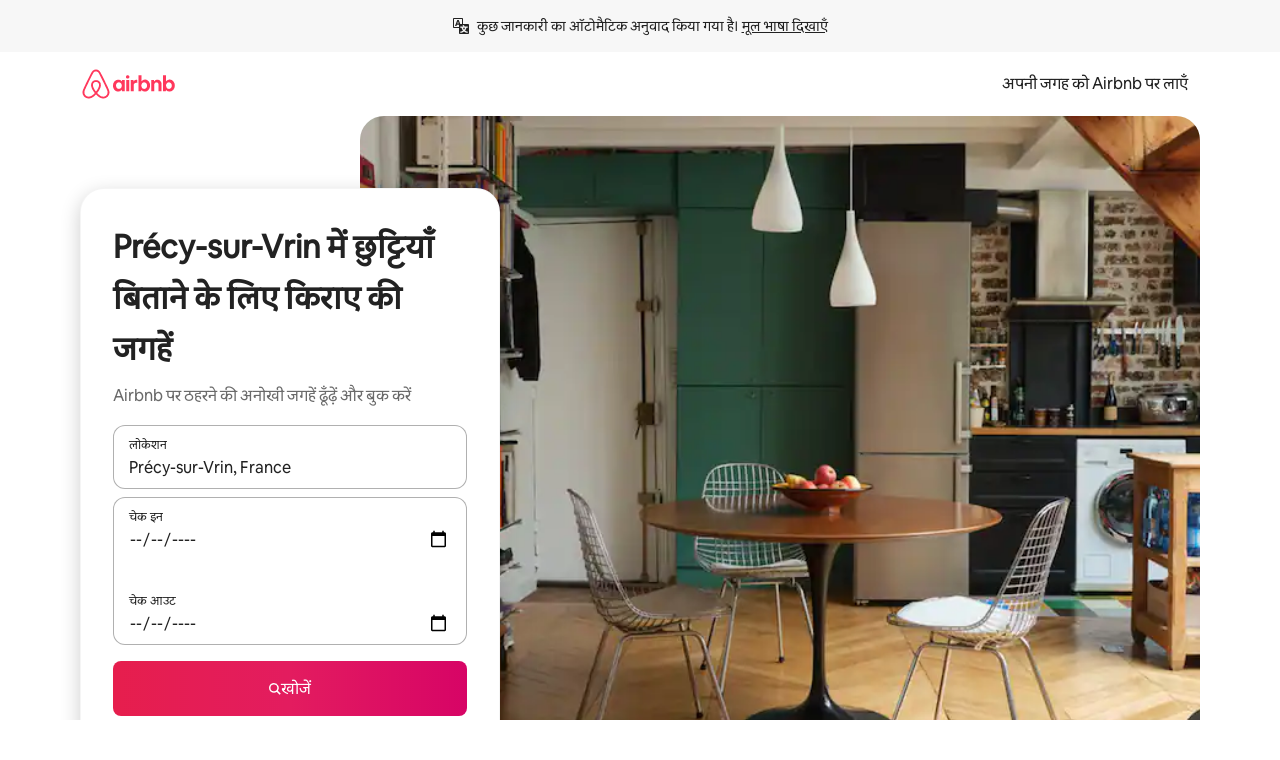

--- FILE ---
content_type: text/javascript
request_url: https://a0.muscache.com/airbnb/static/packages/web/hi/ce9a.37ed10b268.js
body_size: 16364
content:
__d(function(g,r,i,a,m,e,d){"use strict";var o=r(d[0]).default;function t(){let s=o(r(d[1]));return t=function(){return s},s}Object.defineProperty(e,"__esModule",{value:!0}),e.NiobeError=void 0;var s=o(r(d[2]));class n extends Error{static isNiobeError(o){return o?.name==="NiobeError"}static isGraphQLErrors(o){return n.isNiobeError(o)&&Array.isArray(o?.cause)}static isNetworkError(o){return n.isNiobeError(o)&&o.cause?.name==="NiobeNetworkError"}static isAbortError(o){return n.isNiobeError(o)&&o.cause?.name==="AbortError"}static isSSRTimeoutError(o){return n.isNiobeError(o)&&o.cause?.code==="ECONNABORTED"}static get genericErrorMessage(){return s.default.t("niobe.generic_error_message")}constructor(o){let s;const c=Array.isArray(o);c&&((0,t().default)(o.length>0,"NiobeError cannot be constructed with an empty array"),[{message:s}]=o),super(s||n.genericErrorMessage,{cause:o}),this.name="NiobeError",this.cause=void 0,this.graphQLErrors=void 0,this.networkError=void 0,this.cause=o,c?this.graphQLErrors=o:this.networkError=o}}e.NiobeError=n},"00dfad",["ba7a76","1d8d09","a9f4b1"]);
__d(function(g,r,i,a,m,e,d){"use strict";function t(){let n=r(d[0]);return t=function(){return n},n}function n(){let t=r(d[1]);return n=function(){return t},t}function u(){let t=r(d[2]);return u=function(){return t},t}function o(){let t=r(d[3]);return o=function(){return t},t}function c(){let t=r(d[4]);return c=function(){return t},t}function f(){let t=r(d[5]);return f=function(){return t},t}function l(){let t=r(d[6]);return l=function(){return t},t}function b(){let t=r(d[7]);return b=function(){return t},t}function s(){let t=r(d[8]);return s=function(){return t},t}function y(){let t=r(d[9]);return y=function(){return t},t}function P(){let t=r(d[10]);return P=function(){return t},t}function p(){let t=r(d[11]);return p=function(){return t},t}function O(){let t=r(d[12]);return O=function(){return t},t}function j(){let t=r(d[13]);return j=function(){return t},t}function Q(){let t=r(d[14]);return Q=function(){return t},t}function h(){let t=r(d[15]);return h=function(){return t},t}function E(){let t=r(d[16]);return E=function(){return t},t}function C(){let t=r(d[17]);return C=function(){return t},t}Object.defineProperty(e,"__esModule",{value:!0}),Object.defineProperty(e,"NiobeError",{enumerable:!0,get:function(){return u().NiobeError}}),Object.defineProperty(e,"NiobeNetworkError",{enumerable:!0,get:function(){return o().NiobeNetworkError}}),Object.defineProperty(e,"caughtGraphQLErrorsSymbol",{enumerable:!0,get:function(){return n().caughtGraphQLErrorsSymbol}}),Object.defineProperty(e,"extractErrors",{enumerable:!0,get:function(){return t().extractErrors}}),Object.defineProperty(e,"extractFieldWithCaughtErrors",{enumerable:!0,get:function(){return t().extractFieldWithCaughtErrors}}),Object.defineProperty(e,"fieldHasNoErrors",{enumerable:!0,get:function(){return t().fieldHasNoErrors}}),Object.defineProperty(e,"hasError",{enumerable:!0,get:function(){return t().hasError}}),Object.defineProperty(e,"readInlineData",{enumerable:!0,get:function(){return C().readInlineData}}),Object.defineProperty(e,"useClientSideQuery",{enumerable:!0,get:function(){return c().useClientSideQuery}}),Object.defineProperty(e,"useClientSideRestQuery",{enumerable:!0,get:function(){return f().useClientSideRestQuery}}),Object.defineProperty(e,"useInvalidateQuery",{enumerable:!0,get:function(){return l().useInvalidateQuery}}),Object.defineProperty(e,"useMutation",{enumerable:!0,get:function(){return b().useMutation}}),Object.defineProperty(e,"useNiobeClient",{enumerable:!0,get:function(){return s().useNiobeClient}}),Object.defineProperty(e,"useOrCreateNiobeClient",{enumerable:!0,get:function(){return y().useOrCreateNiobeClient}}),Object.defineProperty(e,"usePrefetch",{enumerable:!0,get:function(){return P().usePrefetch}}),Object.defineProperty(e,"usePrefetchQuery",{enumerable:!0,get:function(){return p().usePrefetchQuery}}),Object.defineProperty(e,"usePreloadedQuery",{enumerable:!0,get:function(){return O().usePreloadedQuery}}),Object.defineProperty(e,"usePreloadedRestQuery",{enumerable:!0,get:function(){return j().usePreloadedRestQuery}}),Object.defineProperty(e,"useSubscription",{enumerable:!0,get:function(){return Q().useSubscription}}),Object.defineProperty(e,"useSuspensePreloadedQuery",{enumerable:!0,get:function(){return h().useSuspensePreloadedQuery}}),Object.defineProperty(e,"useTriggeredQuery",{enumerable:!0,get:function(){return E().useTriggeredQuery}}),Object.defineProperty(e,"useUnmaskedFragment",{enumerable:!0,get:function(){return C().useUnmaskedFragment}})},"068abc",["33b46b","db0b62","00dfad","1004f3","c5dc4e","5e3129","dc85d5","232bbc","915be2","647064","5caabc","117181","38cef4","e322ba","c50670","f719a6","b54273","a1c4a0"]);
__d(function(g,r,i,a,m,e,d){"use strict";Object.defineProperty(e,"__esModule",{value:!0}),e.createNiobeError=t,e.directCacheAccessDuringOptimisticUpdateError=function(n){return t(`NIOBE93 [${n}]`)},e.invalidNormalizationPatch=function(){return t("NIOBE42")},e.invalidQueryRefError=function(n){return t("NIOBE11")},e.missingSubscriptionId=function(n){return t(`NIOBE72 [${n}]`)},e.niobeClientNotFoundFromContext=function(n){return t(`NIOBE01 [${n}]`)},e.optimisticResponseWithoutNormalizedItemsError=function(n){return t(`NIOBE92 [${n}]`)},e.pathTraversalDetectedInRestURLError=function(n){return t(`Path traversal detected in REST URL: ${n}`)},e.receivedQueryRefForWrongClient=function({type:n},{type:o}){return t(`NIOBE03 [${n} ${o}]`)},e.reportNiobeError=o,e.ssrTimeoutError=function(n,o){return t(`NIOBE52 [${n}]`)},e.throwNiobeError=function(n){throw n},e.unexpectedlyUnloadedPrepareLoader=function(){return t("NIOBE21")},e.unparseableSubscriptionMessage=function(n){return t(`NIOBE71 [${n}]`)},e.warnNiobeError=function(n,t){o(n,t)};var n=r(d[0]);function t(t){return new n.PineappleError(t,{fingerprint:["niobe"]})}function o(t,o){(0,n.reportError)(t,o)}},"07f19c",["f2f40f"]);
__d(function(g,r,i,a,m,e,d){"use strict";Object.defineProperty(e,"__esModule",{value:!0}),e.NiobeNetworkError=void 0,e.NiobeNetworkError=class extends Error{constructor(t,{body:s,errorType:o,statusCode:h,headers:u}={}){super(t),this.name="NiobeNetworkError",this.body=void 0,this.errorType=void 0,this.result=void 0,this.statusCode=void 0,this.headers=void 0,this.body=s,this.errorType=o,this.statusCode=h,this.headers=u;try{this.result=s&&JSON.parse(s)}catch{}}}},"1004f3",[]);
__d(function(g,r,i,a,m,_e,d){"use strict";var e=r(d[0]).default;Object.defineProperty(_e,"__esModule",{value:!0}),_e.usePrefetchQuery=function(e){let l=(0,u().useNiobeClient)(),[s,c]=(0,t.useState)({data:void 0,loading:!1,networkStatus:"loading",variables:e.variables,error:void 0}),f=(0,n.default)(()=>e,[e]),v=(0,t.useMemo)(()=>new AbortController,[f]);return(0,t.useEffect)(()=>()=>{v.abort()},[v]),[s,(0,t.useCallback)(async function(){c(e=>({...e,loading:!0,networkStatus:"loading"}));let{signal:e}=v;try{let t=await l.prefetchQuery({signal:e,...f});return c({error:void 0,...t,loading:!1,networkStatus:"ready",variables:f.variables,data:t.data||void 0}),t}catch(t){let e=t instanceof Error?t:Error(String(t));c({error:new(o()).NiobeError(e),loading:!1,networkStatus:"error",variables:f.variables,data:void 0})}},[l,f])]};var t=r(d[1]),n=e(r(d[2]));function o(){let e=r(d[3]);return o=function(){return e},e}function u(){let e=r(d[4]);return u=function(){return e},e}},"117181",["ba7a76","07aa1f","54d92b","00dfad","915be2"]);
__d(function(g,r,i,a,m,e,d){"use strict";Object.defineProperty(e,"__esModule",{value:!0}),e.useMutation=function(u,l){let s=(0,n().useNiobeClient)(),[c,f]=(0,t.useState)({data:void 0,error:void 0,called:!1,loading:!1}),_=(0,t.useRef)(l);return _.current=l,[(0,t.useCallback)(async t=>{let n=_.current;f(t=>({...t,loading:!0}));let l=await s.mutate({mutation:u,...n,...t,unsafe__shouldThrowErrors:!1});if(n?.unsafe__shouldThrowErrors){let t=(0,o().parseMutationErrorToThrow)(l.error);if(t)throw f({data:void 0,loading:!1,called:!0,error:t}),t}f({...l,data:l.data??void 0,loading:!1,called:!0});let c=t?.onCompleted||n?.onCompleted;return c&&!l.error&&c(l?.data||{}),l},[s,u]),c]};var t=r(d[0]);function o(){let t=r(d[1]);return o=function(){return t},t}function n(){let t=r(d[2]);return n=function(){return t},t}},"232bbc",["07aa1f","f9de9f","915be2"]);
__d(function(g,r,i,a,m,e,d){"use strict";var n=r(d[0]).default;Object.defineProperty(e,"__esModule",{value:!0}),e.createSectionConfig=function({clientLoader:n,serverLoader:l,...c}){let o=(0,u.default)(n);return l&&(o.value=(0,t.default)(l)),{loader:o,...c}},e.createSectionContainer=function(n,t){function u(u){return(0,l.jsx)(n,{...t(u)})}return u.displayName=`${n.displayName||n.name}Container`,u},e.createSectionRegistry=function(n){return function(t){return null===t?null:n[t]||null}};var t=n(r(d[1])),u=n(r(d[2])),l=r(d[3])},"28b6a0",["ba7a76","d17907","b4385c","b8c07d"]);
__d(function(g,r,i,a,m,e,d){"use strict";Object.defineProperty(e,"__esModule",{value:!0}),e.useAppRoutes=function(){return(0,t.useContext)(u.AppRoutesContext)};var t=r(d[0]),u=r(d[1])},"2c12de",["07aa1f","8a5cbd"]);
__d(function(g,r,i,a,m,e,d){"use strict";var t=r(d[0]).default;function n(){let t=r(d[1]);return n=function(){return t},t}Object.defineProperty(e,"__esModule",{value:!0}),e.createBrowserSideClient=function(t,{hydrationData:R,origin:p}){let E,v,h=window,y=new URLSearchParams(h.location.search),k="true"===y.get("niobe_skip_prepare"),B=(0,n().createBrowserFetch)(h.fetch),H=(0,_().getBrowserHyperloopEnv)(),N=(0,w().createBrowserMetricReporter)(H),T=c.default.logJitneyEvent.bind(c.default),{performance:W}=h,A=W?.memory?.jsHeapSizeLimit,I=(0,l().createNiobeFetchEventSource)(h.document.body),L=(0,S().getWebSocketGatewayURL)(h.location),M=L?new(s()).WebSocketClient({WebSocket:h.WebSocket,onlineIndicator:h,wsGatewayURL:L,metricReporter:N,jitneyLogger:T}):void 0;return new t({cacheMaxSize:A&&A/4,disablePrepare:k,extraHeaders:(E={},(v=y.get("niobe_test_destinations"))&&(E[b().KRAKEN_TEST_DESTINATIONS_HEADER]=v),E),fetch:B,fetchStatusMessageTarget:I,flagger:o.default,generateRandomString:f.generateRandomString,getRenderingState:u.getRenderingState,hydrationData:R,jitneyLogger:T,metricReporter:N,webSocketClient:M,origin:p})};var o=t(r(d[2])),u=r(d[3]),c=t(r(d[4])),f=r(d[5]);function l(){let t=r(d[6]);return l=function(){return t},t}function S(){let t=r(d[7]);return S=function(){return t},t}function s(){let t=r(d[8]);return s=function(){return t},t}function _(){let t=r(d[9]);return _=function(){return t},t}function b(){let t=r(d[10]);return b=function(){return t},t}function w(){let t=r(d[11]);return w=function(){return t},t}},"2ecef8",["ba7a76","dcca7a","dcc72a","9f22cd","c8b97a","24220e","da80b1","c4749a","84b0db","4227a5","f3f6d0","09f3f6"]);
__d(function(g,r,i,a,m,e,d){"use strict";function t(){let o=r(d[0]);return t=function(){return o},o}Object.defineProperty(e,"__esModule",{value:!0}),e.hasError=e.extractErrors=void 0,e.hasError=o=>o&&"object"==typeof o&&t().caughtGraphQLErrorsSymbol in o||!1,e.extractErrors=o=>o[t().caughtGraphQLErrorsSymbol].error.cause},"33b46b",["db0b62"]);
__d(function(g,r,i,a,m,e,d){"use strict";Object.defineProperty(e,"__esModule",{value:!0}),e.usePreloadedQuery=function({queryRef:s,unsafe__isSuspenseQuery:f}){s?.promise||(0,o().throwNiobeError)((0,o().invalidQueryRefError)(s));let h=(0,u().useNiobeClient)(),{queryAggregateRef:y,setQueryAggregate:v,result:P}=(0,l().useQueryAggregate)(s),b=(0,t.useRef)(s.options);b.current=s.options;let R=(0,t.useCallback)(function(t){let n=y.current.refetch({variables:t??b.current.variables,fetchPolicy:"network-only",skip:!1});return v(n),n.onLoaded(()=>n.getResult())},[y,v]),k=(0,t.useCallback)(async function({variables:t,updateQuery:n,fetchPolicy:o}){let{newQueryAggregate:u,newQueryPage:c}=y.current.addPage({variables:t,fetchPolicy:o},n);return v(u),await c.queryRef.promise,c.getResult()},[y,v]),p=h.getRenderingState(),w="client-render"===p,C=(0,t.useMemo)(()=>{let t={...P,refetch:R,fetchMore:k};if("cache-and-network"===b.current.fetchPolicy&&["loading","setVariables"].includes(P.networkStatus)){let n=h.executeFrom({queryRef:s,options:{fetchPolicy:"cache-only"}})?.result?.data??void 0;return{...t,data:n}}return!s.deferred||w||f?t:{...t,loading:!0,data:void 0,networkStatus:"loading",error:void 0}},[P,R,k,s,w,h,f]),{rerender:S}=(0,n.useRerender)();return(0,t.useEffect)(()=>{s.deferred&&"client-hydration"===p&&!P.loading&&Promise.resolve().then(()=>{!function t(n,o){if("client-hydration"===n.getRenderingState())return new Promise(t=>{setTimeout(t,0)}).then(()=>{t(n,o)});Promise.resolve().then(()=>o())}(h,S)})},[]),(0,c().usePreventCaching)(C?.error),C};var t=r(d[0]),n=r(d[1]);function o(){let t=r(d[2]);return o=function(){return t},t}function u(){let t=r(d[3]);return u=function(){return t},t}function c(){let t=r(d[4]);return c=function(){return t},t}function l(){let t=r(d[5]);return l=function(){return t},t}},"38cef4",["07aa1f","7989a6","07f19c","915be2","52254f","bc2354"]);
__d(function(g,r,i,a,m,e,d){"use strict";Object.defineProperty(e,"__esModule",{value:!0}),e.scrollbarGutterClassName=void 0,e.scrollbarGutterClassName="scrollbar-gutter"},"3cf1d7",[]);
__d(function(g,r,i,a,m,e,d){"use strict";Object.defineProperty(e,"__esModule",{value:!0}),e.extractPrepareFromMatches=function(o){let t=[];return o.forEach(({match:o,route:n})=>{n?.component?.prepareNiobe&&t.push({match:o,prepareNiobe:n.component.prepareNiobe,load:n.component.load})}),t},e.loadPreparables=function({preparables:o}){return Promise.all(o.map(({load:o})=>o?.()))},e.preparePreparables=function({preparables:o,prepareOptions:t}){return Promise.all(o.map(({match:o,prepareNiobe:n})=>Promise.resolve(n({...t,match:o})).then(o=>Promise.all(Object.values(o).map(o=>Promise.resolve(o).then(o=>o?.promise??o))))))}},"478502",[]);
__d(function(g,r,i,a,m,e,d){"use strict";var t=r(d[0]).default;Object.defineProperty(e,"__esModule",{value:!0}),e.default=function({contextTypes:t,children:o}){let l=(0,u.default)(t)??t;if(l.length!==t.length||l.some((n,u)=>t[u]!==n))throw Error("context types should not change between renders");return o(t.map(t=>({type:t,value:(0,n.useContext)(t)})))};var n=r(d[1]),u=t(r(d[2]))},"48b244",["ba7a76","07aa1f","67c39a"]);
__d(function(g,r,i,_a,m,e,d){"use strict";var t=r(d[0]).default;Object.defineProperty(e,"__esModule",{value:!0}),e.enqueueAfterPageslots=function(t){let n,a;return l.getState()?n=l.subscribe(l=>{l||(a=requestIdleCallback(t),n?.(),n=void 0)}):a=requestIdleCallback(t),()=>{n?.(),void 0!==a&&cancelIdleCallback(a)}},e.getNextBreakpoint=function(){let t=s.find(([,t])=>(g.window&&g.window.innerWidth)>=t);return t&&t[0]},e.hasPendingPageslots=void 0;var n=t(r(d[1])),a=r(d[2]);let l=e.hasPendingPageslots=(0,n.default)(!1),s=Object.entries(a.breakpoints).sort((t,n)=>n[1]-t[1])},"49500e",["ba7a76","319658","39778f"]);
__d(function(g,r,i,a,m,e,d){"use strict";Object.defineProperty(e,"__esModule",{value:!0});var t=e.SeoComponentClickExtraData={defaultProps:{},propTypes:{}};t.fullyQualifiedName="SeoLandingPages.v1.SeoComponentClickExtraData",e.SeoComponentClickExtraDataEvent=function(n){return{eventData:n,eventDataSchema:t}}},"49bb87",[]);
__d(function(g,r,i,a,m,e,d){"use strict";var t=r(d[0]).default;function n(){let t=r(d[1]);return n=function(){return t},t}Object.defineProperty(e,"__esModule",{value:!0}),e.usePrefetch=function(){let{getMatchedRoute:t}=(0,l.useContext)(c.AppRoutesContext),s=(0,l.useContext)(p.InjectorContext);return(0,l.useCallback)(async function(l){let c=t(l,{matchAll:!0});if(c)return h(c,(0,n().createLocation)(l),s)},[t,s])};var l=r(d[2]),s=t(r(d[3])),c=r(d[4]),o=r(d[5]),u=r(d[6]),f=t(r(d[7])),p=r(d[8]),y=r(d[9]);async function h(t,n,l){let[s,...c]=t,o=await w(s,n,l);0!==c.length&&await h(c,n,o)}async function w(t,n,l){let{match:c,route:p}=t;if(p.installers?.length===0)return;let h=await Promise.all((p.installers||[]).map(t=>(0,y.isAsyncInstaller)(t)?t.loader():t)),w=new s.default({parent:l,installers:[f.default,...h,({provide:t})=>{t(o.InitialMatchedRouteToken,[],()=>({route:p,match:c,location:n})),t(o.IsPrefetchToken,[],()=>!0)}]});w.createInstances();let P=await w.getAsync(u.PropServiceToken);return await w.getAsync(o.RenderDependenciesToken),P.selectProps({route:p,match:c,location:n}),w}},"50caf3",["ba7a76","d69748","07aa1f","cd194e","8a5cbd","b51a5d","c05363","90039c","ee1006","f7ea68"]);
__d(function(g,r,i,a,m,e,d){"use strict";Object.defineProperty(e,"__esModule",{value:!0}),e.usePreventCaching=function(o){let{preventCaching:s}=(0,t.useContext)(n.HyperloopProvidedContext);(o?.graphQLErrors?.length||o?.message)&&s?.()};var t=r(d[0]),n=r(d[1])},"52254f",["07aa1f","a78e15"]);
__d(function(g,r,i,a,m,e,d){"use strict";var u=r(d[0]).default;Object.defineProperty(e,"__esModule",{value:!0}),e.default=function(u,f){var c=(0,l.useSignals)(2);try{let l=(0,t.useRef)();return l.current&&(0,n.default)(f,l.current.key)||(l.current={key:f,value:u()}),l.current.value}finally{c.f()}};var t=r(d[1]),n=u(r(d[2])),l=r(d[3])},"54d92b",["ba7a76","07aa1f","3dcd9d","e086eb"]);
__d(function(g,r,i,a,m,e,d){"use strict";var t=r(d[0]).default;Object.defineProperty(e,"__esModule",{value:!0}),e.default=void 0;var o=t(r(d[1])),u=t(r(d[2]));let l={heightCacheDiscardLimit:100,schedulerAccountsForScriptLoad:!0,preemptiveLoadComponentForEagerSlots:!0,loadComponentLimit:1,serverPreloadsAsyncChunks:!0,idleBudget:50,fillBudget:5,eagerBudget:50,pauseWhenInputPending:!0};e.default=()=>{if(u.default.getBootstrap("pageslot_cookie_config_override")){let t=(0,o.default)("__savedPageSlotParameters")??"{}";return{...l,...JSON.parse(t)}}return l}},"58a406",["ba7a76","e7272f","c235f8"]);
__d(function(g,r,i,a,m,e,d){"use strict";var t=r(d[0]).default;r(d[1]),r(d[2]),t(r(d[3]))},"5a3e8e",["ba7a76","07aa1f","f35aee","179d2f"]);
__d(function(g,r,i,a,m,e,d){"use strict";function t(){let n=r(d[0]);return t=function(){return n},n}Object.defineProperty(e,"__esModule",{value:!0}),e.usePrefetch=function(b){let P=(0,u.usePrefetch)(),{overrideScheduler:h,usePostTaskOptions:y={strategy:"recycle"}}=b||{},{scheduler:C}=(0,l.usePostTaskScheduler)(y),w=(0,n.useRef)(new AbortController),A=(0,n.useCallback)(()=>{w.current.abort(),w.current=new AbortController},[w]),{getMatchedRoute:R}=(0,o.useAppRoutes)(),S=(0,p().useOrCreateNiobeClient)({}),k=(0,n.useRef)(S);k.current=S;let v=(0,s().useSharedPrepareOptions)(),O=(0,n.useRef)(v);return O.current=v,{prefetch:(0,n.useCallback)(function({path:n,state:u,shouldPreparePreparables:o=!0,schedulerOptions:l={priority:"background"}}){let s=new AbortController,p=new(c()).MultiAbortController;async function b(){await P(n);let l=R(n,{matchAll:!0});if(!l||!k.current)return;let c=(0,f().extractPrepareFromMatches)(l);if(await (0,f().loadPreparables)({preparables:c}),o){let o=k.current;await (0,f().preparePreparables)({preparables:c,prepareOptions:{...O.current,loadQuery:t=>o.prefetchPreloadQuery?.bind(o)({...t,signal:h?void 0:p.signal}),preloadRestQuery:o.preloadRestQuery?.bind(o),previousPrepareProps:null,previousLocation:null,isPrefetch:!0,location:(0,t().createLocation)(n,u)}})}}if(p.addSufficientSignal(w.current.signal),p.addSufficientSignal(s.signal),h){let t=b();return t.finished=t,t}C.postTask(()=>b(),{...l,signal:p.signal});let y=b();return y.abort=()=>s.abort(),y.finished=y,y},[R,C,h,P]),abortAll:A}};var n=r(d[1]),u=r(d[2]),o=r(d[3]),l=r(d[4]);function c(){let t=r(d[5]);return c=function(){return t},t}function s(){let t=r(d[6]);return s=function(){return t},t}function f(){let t=r(d[7]);return f=function(){return t},t}function p(){let t=r(d[8]);return p=function(){return t},t}},"5caabc",["d69748","07aa1f","50caf3","2c12de","53bb4a","b3b435","7d1a0c","478502","647064"]);
__d(function(g,r,i,a,m,e,d){"use strict";var t=r(d[0]).default;r(d[1]),t(r(d[2]))},"5e3129",["ba7a76","07aa1f","54d92b"]);
__d(function(g,r,i,a,m,e,d){"use strict";Object.defineProperty(e,"__esModule",{value:!0}),e.ScrollbarGutter=function({disabled:o=!1}){let f=(0,s.useCx)();return((0,t.useEffect)(()=>{if(o)return;let t=document.documentElement;return t.classList.add(l.scrollbarGutterClassName),()=>{t.classList.remove(l.scrollbarGutterClassName)}},[]),o)?null:(0,u.jsx)("div",{className:f(c,n)})},r(d[0]);var t=r(d[1]),s=r(d[2]),l=r(d[3]),u=r(d[4]);let c="dprtsy3",n="g1rrwumj"},"5e34c8",["ea4b89","07aa1f","4786a8","3cf1d7","b8c07d"]);
__d(function(g,r,i,a,m,e,d){"use strict";var t=r(d[0]).default;Object.defineProperty(e,"__esModule",{value:!0}),e.getClientConstructor=void 0,e.useOrCreateNiobeClient=function(t){let u=(0,n.useContext)(l.default);(0,o.collectAsyncChunks)(c().niobeClientLoader,t||u);let{niobeMinimalistClient:y}=(0,n.useContext)(C.HyperloopProvidedContext),{niobeClientData:x}=(0,n.useContext)(s.HyperloopPropsContext),w=(0,n.useContext)(f().NiobeClientReactContext),[N,O]=(0,n.useState)(()=>y??w??(v.value&&(0,b().createBrowserSideClient)(v.value,{hydrationData:x,origin:"useOrCreateNiobeClientState"})));return(0,n.useEffect)(()=>{let t=!0;return N||v().then(n=>{t&&O((0,b().createBrowserSideClient)(n,{hydrationData:x,origin:"useOrCreateNiobeClientEffect"}))}),()=>{t=!1}},[]),(0,n.useEffect)(()=>{let t=!0;if(N&&!w)return(async()=>{for await(let n of p())t&&n?.niobeClientData&&N.updateCache(n?.niobeClientData)})(),()=>{t=!1}},[N,w]),N??null};var n=r(d[1]),o=r(d[2]),l=t(r(d[3])),u=t(r(d[4])),s=r(d[5]),C=r(d[6]);function c(){let t=r(d[7]);return c=function(){return t},t}function f(){let t=r(d[8]);return f=function(){return t},t}function b(){let t=r(d[9]);return b=function(){return t},t}async function*p(){for(let t=0;;t+=1){p.promises[t]??=(0,u.default)(`deferred-state-${t}`);let n=await p.promises[t];if(null==n)break;yield n}}p.promises=[];let v=async()=>{let t=await (0,c().niobeClientLoader)();return v.value=t,t};e.getClientConstructor=v},"647064",["ba7a76","07aa1f","f35aee","179d2f","ff7755","ab9511","a78e15","f4665c","485358","2ecef8"]);
__d(function(g,r,i,a,m,e,d){"use strict";var t=r(d[0]).default;Object.defineProperty(e,"__esModule",{value:!0}),e.default=function(t,u,f,n){},r(d[1]),t(r(d[2]))},"65ed12",["ba7a76","3e4681","a105fc"]);
__d(function(g,r,i,a,m,e,d){"use strict";Object.defineProperty(e,"__esModule",{value:!0}),e.default=function(n,c=u){let f=(0,t.useRef)();return(0,t.useEffect)(()=>{c(n)&&(f.current=n)},[c,n]),f.current};var t=r(d[0]);let u=()=>!0},"67c39a",["07aa1f"]);
__d(function(g,r,i,a,m,_e,d){"use strict";var e=r(d[0]).default;Object.defineProperty(_e,"__esModule",{value:!0}),_e.default=function({sectionId:e,sectionType:c,order:l,pageName:u,children:p,clickTracking:f=!1,className:_}){let v="presentation",k="section";return"FOOTER"===c?(k="footer",v=void 0):"HEADER"===c&&(k="div"),(0,s.jsx)(k,{className:_,"data-tracking-events":n.IMPRESSION_TRACKING_ATTR,"data-tracking-id":c,"data-tracking-section-id":e,"data-component-position":l,"data-testid":c,onClick:f?n=>{(0,o.default)({componentPosition:l,impressionUuid:t.default.getLogger().pageImpressionUuid,sectionId:e,sectionType:c,pageName:u,linkUrl:n.target?.closest("a")?.href||void 0})}:void 0,role:v,children:p})};var t=e(r(d[1])),o=e(r(d[2])),n=r(d[3]),s=r(d[4])},"6913cd",["ba7a76","c8b97a","810248","9d7195","b8c07d"]);
__d(function(g,r,i,a,m,e,d){"use strict";var t=r(d[0]).default;Object.defineProperty(e,"__esModule",{value:!0}),e.resetSlotHydrator=function(){h.clear(),cancelAnimationFrame(p),p=0,cancelIdleCallback(w),w=0,clearTimeout(_),_=0},e.scheduleSlotHydration=function(t,n,o){let l=h.get(t)||[];l.length||h.set(t,l),l.push({slot:n,type:o}),k()};var n=r(d[1]),o=t(r(d[2]));let{idleBudget:l,fillBudget:u,eagerBudget:c,pauseWhenInputPending:s}=(0,t(r(d[3])).default)(),f=(0,n.createLogger)("PageSlot"),h=new Map,p=0,w=0,_=0;async function y({slot:t,type:n}){let l=(0,o.default)(),u=l.now();if("hydrate"===n)await t.hydrate();else if("loadComponent"===n)await t.loadComponentAndScheduleUpdate();else throw Error(`Unknown run mode type ${n}`);return{type:n,duration:l.now()-u,slot:t}}function v(t,n,l=[]){let u,c=void 0!==navigator.scheduling?.isInputPending&&s,p=(0,o.default)(),w=p.now();t>0&&h.forEach((t,o)=>{for(;!u&&t.length>0&&n.includes(t[0].slot.hydrationMode)&&(!c||!navigator.scheduling?.isInputPending());)u=t.shift();t.length||h.delete(o)}),u?y(u).then(o=>{v(t-(p.now()-w),n,[...l,o])}):h.size>0&&k(),!u&&l.length>0&&f(()=>{let t=l.reduce((t,{duration:n})=>t+n,0);return[`ran ${l.length} tasks for ${n} in ${t}ms`,l]})}function k(){_||(_=setTimeout(()=>{_=0,v(c,["unordered_eager"])})),p||(p=requestAnimationFrame(()=>{p=0,v(u,["ordered_fill"])})),w||(w=requestIdleCallback(()=>{w=0,v(l,["ordered_idle","ordered_fill","unordered_eager"])}))}},"6b25b1",["ba7a76","102445","5d602b","58a406"]);
__d(function(g,r,i,a,m,e,d){"use strict";function t(){let s=r(d[0]);return t=function(){return s},s}Object.defineProperty(e,"__esModule",{value:!0}),e.QueryPage=void 0;class s{constructor({queryRef:t,client:s,stitcher:u}){this.queryRef=void 0,this.stitcher=void 0,this.client=void 0,this.memo=void 0,this.queryRef=t,this.stitcher=u,this.client=s,this.memo=new WeakMap}watchOnce(t){return this.client.watchOnce(this.queryRef,u=>{this.queryRef===u?this.watchOnce(t):t(new s({...this,queryRef:u}))})}isLoading(){let t=this.client.readResult({queryRef:this.queryRef});return!t||!!t.deferred}isNetworkErrored(){return!!this.getResult()?.error?.networkError}getResult(){let s=this.client.readResult({queryRef:this.queryRef});if(!t().NiobeError.isAbortError(s?.error))return s??void 0}stitch(t){let s=this.memo.get(t);if(s)return s;let u=this.getResult();if(!u||!this.stitcher||!t.data)return t;let{variables:h}=this.queryRef.options,o={variables:h,...t,error:u.error??t.error,data:this.stitcher(t.data,{fetchMoreResult:this.getResult()?.data??void 0,variables:h})};return this.memo.set(t,o),o}refetch(t){return new s({...this,queryRef:this.client.executeFrom({queryRef:this.queryRef,options:t})})}}e.QueryPage=s},"727564",["00dfad"]);
__d(function(g,r,_i,a,m,e,d){"use strict";Object.defineProperty(e,"__esModule",{value:!0}),e.QueryAggregate=void 0;var t=r(d[0]);function i(){let t=r(d[1]);return i=function(){return t},t}let s={data:void 0};class n{static fromQueryRef(t,s){return new n({parent:void 0,client:s,type:"fetch",firstPage:new(i()).QueryPage({queryRef:t,client:s}),nextPages:[]})}constructor({parent:t,firstPage:i,nextPages:s,client:n,type:h}){this.parent=void 0,this.firstPage=void 0,this.nextPages=void 0,this.type=void 0,this.client=void 0,this.memo=void 0,this.parent=t,this.firstPage=i,this.nextPages=s,this.client=n,this.type=h,this.memo=new WeakMap}pages(){return[this.firstPage].concat(this.nextPages)}watchOnce(t){let i=this.pages().map((s,h)=>s.watchOnce(s=>{i.forEach(t=>t()),t(this,new n({parent:this,firstPage:0===h?s:this.firstPage,nextPages:h>=1?this.nextPages.slice(0,h-1).concat(s).concat(this.nextPages.slice(h)):this.nextPages,client:this.client,type:this.type}))}))}isLoading(){return this.firstPage.isLoading()}async onLoaded(i){let s=()=>t.MagicTransitionState.anyActive.value&&t.MagicTransitionState.activeViewTransition.value?t.MagicTransitionState.activeViewTransition.value.finished.then(()=>i(this)):i(this);return await Promise.all(this.pages().map(t=>t.queryRef.promise)),s()}getNetworkStatus(){if(this.pages().some(t=>t.isNetworkErrored()))return"error";if(!this.pages().some(t=>t.isLoading()))return"ready";switch(this.type){case"fetch":return"loading";case"refetch":return"refetch";case"fetchMore":return"fetchMore";case"setVariables":return"setVariables";default:return"ready"}}getResult(){let{firstPage:t,nextPages:i}=this,n=t.getResult(),h=(n&&i.reduce((t,i)=>i.stitch(t),n))??this.loadedAncestor()?.getResult()??s;return this.augmentResultFor(h)}getMemoizedResult(t){return this.memo.get(t)??this.parent?.getMemoizedResult(t)}augmentResultFor(t){let{firstPage:i}=this,s=this.getMemoizedResult(t);if(s&&s.networkStatus===this.getNetworkStatus())return s;let n={...t,data:t.data??void 0,loading:this.isLoading(),stale:!1,variables:i.queryRef.options.variables,queryRef:i.queryRef,networkStatus:this.getNetworkStatus()};return this.memo.set(t,n),n}loadedAncestor(){if(this.parent)return this.parent.isLoading()?this.parent.loadedAncestor():this.parent}replaceWith(t){return new n({...this,parent:this,firstPage:new(i()).QueryPage({queryRef:t,client:this.client}),nextPages:[],type:"setVariables"})}refetch(t){return new n({...this,parent:this,firstPage:this.firstPage.refetch(t),nextPages:[],type:"refetch"})}addPage(t,s){let h=new(i()).QueryPage({queryRef:this.client.executeFrom({queryRef:this.firstPage.queryRef,options:t}),stitcher:s,client:this.client});return{newQueryAggregate:new n({...this,parent:this,firstPage:this.firstPage,nextPages:[...this.nextPages,h],type:"fetchMore"}),newQueryPage:h}}}e.QueryAggregate=n},"77a35e",["83da1f","727564"]);
__d(function(g,r,i,a,m,e,d){"use strict";Object.defineProperty(e,"__esModule",{value:!0}),e.MAX_WIDTH_XSMALL_AND_ABOVE=e.MAX_WIDTH_MEDIUM_AND_ABOVE=void 0,e.MAX_WIDTH_XSMALL_AND_ABOVE=374,e.MAX_WIDTH_MEDIUM_AND_ABOVE=744},"77a85d",[]);
__d(function(g,r,i,a,m,e,d){"use strict";Object.defineProperty(e,"__esModule",{value:!0}),e.useRerender=function(){let[,n]=(0,u.useState)({}),c=(0,t.useIsUnmounted)(),s=(0,u.useRef)(!1),l=(0,u.useCallback)((u=!1)=>{c.current||(u||!s.current)&&(s.current=!0,n({}))},[c]);return s.current=!1,{rerender:l,isRerenderScheduled:s}};var u=r(d[0]),t=r(d[1])},"7989a6",["07aa1f","d095a9"]);
__d(function(g,r,i,a,m,e,d){"use strict";var t=r(d[0]).default;Object.defineProperty(e,"__esModule",{value:!0}),e.useSharedPrepareOptions=function(){let{cookie:t,requestDomain:p,hostname:C}=function(){let{cookies:t,requestDomain:o,hostname:u}=(0,n.useContext)(c.HyperloopProvidedContext);return{cookie:(...t)=>(0,s.getCookieSync)(...t).value||null,requestDomain:window.location?.hostname,hostname:window.location?.hostname}}(),P=o.default.get("customPrepareNiobeData"),v=o.default.get("initialPageCDNCached"),S=String(h.default.current().idStr||""),b=(0,n.useContext)(f.TrebuchetClientContext);return{requestDomain:p,hostname:C,getRenderingState:l.getRenderingState,cookie:t,customPrepareNiobeData:P,currentUserId:S,isPrefetch:!1,getTrebuchets:t=>t.map(t=>b&&b(t)),flagger:u.Flagger,requestPreparePropsCache:null,initialPageCDNCached:v}};var n=r(d[1]),o=t(r(d[2]));t(r(d[3]));var u=r(d[4]),l=r(d[5]),c=r(d[6]),s=r(d[7]),f=r(d[8]),h=t(r(d[9]))},"7d1a0c",["ba7a76","07aa1f","ef2bc3","7e6ed7","dcc72a","9f22cd","a78e15","13babd","c5fff4","06a99e"]);
__d(function(g,r,i,a,m,e,d){"use strict";var n=r(d[0]).default;function t(){let n=r(d[1]);return t=function(){return n},n}function o(){let n=r(d[2]);return o=function(){return n},n}function u(){let n=r(d[3]);return u=function(){return n},n}Object.defineProperty(e,"__esModule",{value:!0}),e.default=function({componentPosition:n,impressionUuid:_,sectionType:p,linkUrl:f,pageName:v,sectionId:C}){(0,s.isBot)()||l.default.logJitneyEvent({schema:u().UniversalComponentActionEvent,event_data:{uuid:(0,t().v4)(),ancestor_uuids:[],ancestor_logging_ids:[],page:(0,c.default)(),component:"seo-landing-page-section",logging_id:"landing-page-platform.seo-landing-page-section",operation:2,method:"onClick",event_data_schema:o().SeoComponentClickExtraData,event_data:{component_position:n,impression_uuid:_,section_type:p,link_url:f,...C&&{section_id:C}},...v&&{page_name:v}}})};var c=n(r(d[4])),l=n(r(d[5])),s=r(d[6])},"810248",["ba7a76","305dd5","49bb87","08dcd9","b99f72","c8b97a","e9b7bf"]);
__d(function(g,r,i,a,m,e,d){"use strict";let t;Object.defineProperty(e,"__esModule",{value:!0}),e.AppRoutesContext=void 0,(t=(0,r(d[0]).createContext)({appRootRoutes:[],getMatchedRoute:()=>{throw Error("getMatchedRoute is not implemented. Make sure AppRoutesContext.Provider is in the tree.")},routes:[]})).displayName="AppRoutesContext",e.AppRoutesContext=t},"8a5cbd",["07aa1f"]);
__d(function(g,r,i,a,m,e,d){"use strict";var n=r(d[0]).default;Object.defineProperty(e,"__esModule",{value:!0}),e.default=function({data:n,errorReportingTeam:j,pageName:S,sectionRegistry:C}){let _=(0,o.useCx)(),v=n?.landing_page?.getLandingPage?.metadata?.productMetadata,O=n?.landing_page?.getLandingPage?.sections??[];function P(n){let l=C(n?.sectionComponentType??null);if(!n||!l||!l.loader)return null;let o=O.indexOf(n);return(0,f.jsx)(t.default,{errorReportingTeam:j,section:n,sectionConfig:l,order:o,pageName:S},n.sectionId)}let T=O.findIndex(n=>"HEADER"===String(n.sectionComponentType)),b=O.findIndex(n=>"FOOTER"===String(n.sectionComponentType)),h=-1===T?[]:O.slice(0,T),y=O.slice(-1===T?0:T+1,-1===b?O.length:b);return(0,f.jsxs)("div",{className:_(p,l.landingPagesCSSVariables.default),children:[(0,f.jsx)(c.ScrollbarGutter,{}),(0,f.jsx)(s.default,{loader:u.loadSEOProductMetadata,renderAsStatic:!0,children:n=>(0,f.jsx)(n,{data:v})}),h.map(P),P(O[T]),(0,f.jsx)("main",{id:"site-content",className:_(x),children:y.map(P)}),P(O[b])]})},r(d[1]);var t=n(r(d[2])),l=r(d[3]),o=r(d[4]),s=n(r(d[5])),c=r(d[6]),u=r(d[7]),f=r(d[8]);let p="p1fodv18",x="m1xcld8b"},"8d0156",["ba7a76","ea4b89","a427e3","fbc821","4786a8","a63234","5e34c8","9a9383","b8c07d"]);
__d(function(g,r,i,a,m,e,d){"use strict";Object.defineProperty(e,"__esModule",{value:!0}),e.default=void 0;let t=(0,r(d[0]).createContext)(void 0);t.displayName="SlotParentContext",e.default=t},"912b35",["07aa1f"]);
__d(function(g,r,i,a,m,e,d){"use strict";Object.defineProperty(e,"__esModule",{value:!0}),e.useNiobeClient=void 0;var t=r(d[0]);function n(){let t=r(d[1]);return n=function(){return t},t}function o(){let t=r(d[2]);return o=function(){return t},t}e.useNiobeClient=()=>{let u=(0,t.useContext)(n().NiobeClientReactContext);return u||(0,o().throwNiobeError)((0,o().niobeClientNotFoundFromContext)("minimalist")),u}},"915be2",["07aa1f","485358","07f19c"]);
__d(function(g,r,_i,a,m,e,d){"use strict";var t=r(d[0]).default;Object.defineProperty(e,"__esModule",{value:!0}),e.getSavedHeight=function(t){if(!t.length)return;let l=n;for(let n=0;n<t.length-1;n+=1){let i=t[n],f=l.get(i);if(void 0===f)return;l=f}let i=l.get(t[t.length-1]);if(!(i instanceof Map))return i},e.saveHeight=function(t,i){if(!t.length)return;let f=n.get(t[0]);void 0!==f&&(n.delete(t[0]),n.set(t[0],f));let u=n;for(let l=0;l<t.length-1;l+=1){let n=t[l],i=u.get(n);void 0===i&&(i=new Map,u.set(n,i)),u=i}u.set(t[t.length-1],i),n.size>l&&n.delete(n.keys().next().value)};let{heightCacheDiscardLimit:l}=(0,t(r(d[1])).default)(),n=new Map},"93a429",["ba7a76","58a406"]);
__d(function(g,r,i,a,m,e,d){"use strict";var t=r(d[0]).default;Object.defineProperty(e,"__esModule",{value:!0}),e.PageSlotIdRetriever=function({obj:t,objKey:n,children:l}){let o=(0,u.useId)();return t[n]=o,l};var u=r(d[1]);t(r(d[2]))},"956ec1",["ba7a76","07aa1f","912b35"]);
__d(function(g,r,i,a,m,e,d){"use strict";Object.defineProperty(e,"__esModule",{value:!0}),e.getBoundingClientRectAsync=function(n){return new Promise(t=>{let c=new IntersectionObserver(n=>{c.disconnect(),t(n[n.length-1].boundingClientRect)});c.observe(n)})},r(d[0]),r(d[1])},"9934d0",["07aa1f","53bb4a"]);
__d(function(g,r,i,a,m,e,d){"use strict";var t=r(d[0]).default;r(d[1]).default,Object.defineProperty(e,"__esModule",{value:!0}),e.loadSEOProductMetadata=void 0;var u=t(r(d[1]));t(r(d[2])),e.loadSEOProductMetadata=Object.assign((0,t(r(d[3])).default)(()=>r(d[5])(d[4]).then(u.default)),{prefetch:()=>r(d[5]).prefetch(d[4])})},"9a9383",["ba7a76","45f788","d17907","b4385c","0bd865","057569"]);
__d(function(g,r,i,a,m,e,d){"use strict";Object.defineProperty(e,"__esModule",{value:!0}),e.useAbortSignal=function(n=new AbortController){let u=(0,t.useRef)(n);return(0,t.useEffect)(()=>{let t=u.current;return()=>t.abort()},[]),u.current.signal};var t=r(d[0])},"9eac84",["07aa1f"]);
__d(function(g,r,i,a,m,e,d){"use strict";Object.defineProperty(e,"__esModule",{value:!0}),e.default=function(t){let n={tags:{}};t.graphQLErrors&&t.graphQLErrors.length&&t.graphQLErrors.forEach(n=>{(0,o.reportError)(n||t)}),t.networkError&&(n.tags.statusCode=t.networkError.statusCode||t.networkError.status,t.networkError.fingerprint&&(n.fingerprint=t.networkError.fingerprint),t.networkError.result&&t.networkError.result.errors?t.networkError.result.errors.forEach(t=>{(0,o.reportError)(t,n)}):(0,o.reportError)(t.networkError,n))};var o=r(d[0])},"a105fc",["f2f40f"]);
__d(function(g,r,i,a,m,e,d){},"a1c4a0",[]);
__d(function(g,r,i,a,m,e,d){"use strict";var t=r(d[0]).default;Object.defineProperty(e,"__esModule",{value:!0}),e.default=function({errorReportingTeam:t,order:s,pageName:l,section:u,sectionConfig:{loader:f,renderAsStatic:p}}){return(0,c.jsx)(o.default,{clickTracking:!0,sectionId:u.sectionId,sectionType:u.sectionComponentType,order:s,pageName:l,children:(0,c.jsx)(n.default,{loader:f,order:s,heightCacheKey:`${u.sectionComponentType}-${s}`,renderAsStatic:p,errorReportingTeam:t,children:t=>(0,c.jsx)(t,{...u})})})};var n=t(r(d[1])),o=t(r(d[2])),c=r(d[3])},"a427e3",["ba7a76","a63234","6913cd","b8c07d"]);
__d(function(g,_r,_i,_a,m,e,d){"use strict";var t=_r(d[0]).default;Object.defineProperty(e,"__esModule",{value:!0}),e.default=void 0,_r(d[1]);var i=_r(d[2]),o=t(_r(d[3])),r=t(_r(d[4])),n=_r(d[5]),s=_r(d[6]),a=t(_r(d[7])),l=_r(d[8]),h=t(_r(d[9])),u=t(_r(d[10])),c=_r(d[11]),p=t(_r(d[12])),y=_r(d[13]),f=_r(d[14]),C=_r(d[15]),_=_r(d[16]),v=t(_r(d[17])),b=t(_r(d[18]));_r(d[19]);var x=t(_r(d[20])),H=_r(d[21]),S=_r(d[22]),P=t(_r(d[23])),R=_r(d[24]),T=t(_r(d[25])),w=_r(d[26]),M=_r(d[27]);let N=(0,n.createLogger)("PageSlot"),{schedulerAccountsForScriptLoad:I,preemptiveLoadComponentForEagerSlots:V,loadComponentLimit:A,serverPreloadsAsyncChunks:j}=(0,T.default)();function D({loader:t,group:i,heightCacheKey:o}){return void 0===o?[]:[o,i||"",t]}function O(t){return new Promise(i=>(t(),Promise.resolve().then(i)))}let E="u">typeof IntersectionObserver?new IntersectionObserver(async t=>{let i=[];if(t.forEach(t=>{let{pageSlot:o}=t.target;o&&(t.isIntersecting?o.hydrationMode=t.boundingClientRect.height>1?"unordered_eager":"ordered_fill":o.hydrationMode="ordered_idle","unordered_eager"===o.hydrationMode&&i.push(t))}),i.sort((t,i)=>{let o=t.intersectionRect.height*t.intersectionRect.width;return i.intersectionRect.height*i.intersectionRect.width-o}),i[0]){let{pageSlot:t}=i[0].target;await t.loadComponent()}i.forEach(t=>{let{pageSlot:i}=t.target;i?.eagerHydrate()})}):null,L=new Set,F=!1;function U(){F||(F=!0,(0,w.resetSlotHydrator)(),Promise.resolve().then(()=>{let t;return F=!1,void(t=new Map,L.forEach(i=>{let o=`${i.depth}-${i.props.group||""}`,r=t.get(o)||[];r.length||t.set(o,r),r.push(i)}),t).forEach((t,i)=>{let o=t.sort((t,i)=>{for(let o=0;o<Math.max(t.hydrationOrder.length,i.hydrationOrder.length);o+=1){if(void 0===t.hydrationOrder[o])return -1;if(void 0===i.hydrationOrder[o])return 1;if(t.hydrationOrder[o]!==i.hydrationOrder[o])return t.hydrationOrder[o]-i.hydrationOrder[o]}return 0}),r=0;for(;r<o.length;r+=1){let t=r>0?o[r-1]:null,n=o[r];if(!n.component){(0,w.scheduleSlotHydration)(i,n,"loadComponent");break}if(t&&t.unhydratedChildSlotCount)return;"unordered_eager"!==n.hydrationMode&&n.needsHydration&&(0,w.scheduleSlotHydration)(i,n,"hydrate")}o.filter((t,i)=>{let o=!1;return V&&(o=i>r&&!t.component&&"unordered_eager"===t.hydrationMode),A>1?o||=i>r&&!t.component&&i<r+A-1:-1===A&&(o=!0),o}).forEach(t=>(0,w.scheduleSlotHydration)(i,t,"loadComponent"))})}))}let K={__html:""};class k extends i.Component{componentDidMount(){this.didUpdate()}componentDidUpdate(){this.didUpdate()}didUpdate(){let{onUpdate:t}=this.props;t&&t()}render(){let{children:t,cx:i,divRef:o,deferHydrate:r,unboxed:n,reactIdObj:s}=this.props;return(0,M.jsx)(R.PageSlotIdRetriever,{obj:s,objKey:"reactId",children:(0,M.jsx)("div",{"data-pageslot":!0,className:i(n?"czflfi7":"c1yo0219"),ref:o,...r?{suppressHydrationWarning:!0,dangerouslySetInnerHTML:K}:null,children:t})})}}let $=(0,u.default)(k);class B extends i.Component{constructor(t){super(t),this.element=null,this.component=null,this.hydrationMode="ordered_idle",this.debugSlotId=void 0,this.debugPageslotRoot=void 0,this.initialHydrationKey=void 0,this.initialLoader=void 0,this.state={hydratedLoader:null},this.depth=void 0,this.reactId=null,this.contentsReactId=null,this.hydrationOrder=void 0,this.needsHydration=!1,this.unhydratedChildSlotCount=0,this.loadTime=0,this.initialContextValues=[],this.contextValues=[],this.renderedChildren=null,this.slotParent=void 0,this.slotContext=void 0,this.rootHydrated=!1,this.root=null,this.contextsToForward=void 0,this.addDebugRootType=t=>{(0,y.addDebugRootType)("legacy"===t?this.element:this.root,{rootType:t,rootName:"PageSlot",extraData:{name:this.getDebugSlotName()}}),this.element&&(this.element.rootType=t)},this.updateContents=()=>{let{hydratedLoader:t}=this.state,{loader:i,renderAsStatic:n}=this.props,s=this.needsHydration&&this.element?.firstElementChild?.hasAttribute("data-reactroot")&&!this.rootHydrated;if(!n&&t===i&&this.element&&this.component){let t=this.renderComponent(this.component);(0,y.getReactVersion)()>=18?this.isNewRootApiSlotEnabled()?s?(this.element?.firstElementChild?.removeAttribute("data-reactroot"),this.root=r.default.hydrateRoot(this.element,t),this.addDebugRootType("hydrateRoot()"),this.rootHydrated=!0):(this.root||(this.root=r.default.createRoot(this.element),this.addDebugRootType("createRoot()")),this.root.render(t)):s?(o.default.hydrate(t,this.element),this.addDebugRootType("legacy"),this.element._reactRootContainer.context=this.__reactInternalMemoizedUnmaskedChildContext,this.rootHydrated=!0):(o.default.unstable_renderSubtreeIntoContainer(this,t,this.element),this.addDebugRootType("legacy")):(o.default.unstable_renderSubtreeIntoContainer(this,t,this.element),this.addDebugRootType("legacy"))}},this.updateRef=t=>{if(this.element&&(this.unobserveVisibility(),this.reset()),this.element=t,t)if(t.pageSlotName=this.getDebugSlotName()??"",c.MagicTransitionState.anyActive.value){this.hydrationMode="unordered_eager";let t=this.eagerHydrate();c.MagicTransitionState.instance.domUpdateCallbacks.add(()=>t)}else{let i=(0,S.getSavedHeight)(D(this.props));i&&(t.style.height=`${i}px`),this.observeVisibility()}},this.initialHydrationKey=t.hydrationKey,this.initialLoader=t.loader,this.depth=0,this.hydrationOrder=[0],this.state.initialData=t.data,this.state.initialChildren=t.children,this.state.hydratedLoader=null;{const i=(0,S.getSavedHeight)(D(this.props));void 0!==i&&i>0&&(this.hydrationMode="ordered_fill"),t.loader.value&&(this.component=t.loader.value,this.hydrationMode="ordered_fill")}const i=this;this.slotContext={childHydrated:()=>this.childHydrated(),childAdded:()=>this.childAdded(),isPerformingTwoPass:!1,get reactId(){return i.reactId},get contentsReactId(){return i.contentsReactId},get depth(){return i.depth},get slotParent(){return i.slotParent}}}getModernContextTypesToForward(){let t=this._reactInternals?.return,i=new Set;for(;t;)10===t.tag&&i.add(t.type._context??t.type),t=t.return;return[...i]}hydrate(){return new Promise(t=>{let{data:i,children:r,hydrationKey:n,loader:s,onHydrate:a,renderAsStatic:l}=this.props;if(!this.element||!this.component||!this.needsHydration)return void t();if(l){this.clearNeedsHydration(),a&&a({renderTime:0,loadTime:0}),t();return}let{firstElementChild:h}=this.element,u=this.initialHydrationKey!==n,c=null!=h&&!u&&this.initialLoader===s,{initialData:p,initialChildren:y}=this.state,f=p!==i||y!==r||this.initialContextValues.length!==this.contextValues.length||this.initialContextValues.find((t,i)=>this.contextValues[i].value!==t.value);h&&c&&h.setAttribute("data-reactroot",""),this.unobserveVisibility();let C=(0,b.default)(),_=C.now(),x=p,H=y;this.slotContext.isPerformingTwoPass=!!(c&&f),this.slotContext.isPerformingTwoPass||(this.initialContextValues.length=0,x=void 0,H=void 0);let S=async()=>{this.initialContextValues.length=0,this.slotContext.isPerformingTwoPass&&(this.slotContext.isPerformingTwoPass=!1,await new Promise(t=>{this.setState({initialData:void 0,initialChildren:void 0},t)}));let i=C.now()-_;this.clearNeedsHydration(),0===this.unhydratedChildSlotCount&&this.onAllChildrenHydrated(),a&&a({renderTime:i,loadTime:this.loadTime}),t()},P=v.default.getBootstrap("page_slot_force_separate_render");o.default.flushSync(()=>this.setState({hydratedLoader:s,initialData:x,initialChildren:H},P?()=>Promise.resolve().then(S):void 0)),P||S()})}onAllChildrenHydrated(){if(!this.element)return;let t=D(this.props);t.length>0&&(0,_.getBoundingClientRectAsync)(this.element).then(i=>{(0,S.saveHeight)(t,i.height)}),this.element.style.height=""}eagerHydrate(){return N(()=>[`eagerHydrate ${this.props.heightCacheKey}`,this]),this.loadComponent().then(f.nextTask).then(()=>{"unordered_eager"===this.hydrationMode&&this.hydrate()}).then(U)}async loadComponentAndScheduleUpdate(){if("ordered_fill"===this.hydrationMode){let t=this.loadComponent();I&&await O(()=>t),this.component?(this.hydrate(),U()):t.then(()=>U())}let t=()=>this.loadComponent().then(()=>U());if(I)return O(t);t()}loadComponent(){let{renderAsStatic:t}=this.props;if(t)return this.component=()=>null,Promise.resolve();let i=(0,b.default)(),o=i.now(),{loader:r}=this.props;return r().then(t=>{let{loader:n}=this.props;r===n&&(this.loadTime=this.loadTime||i.now()-o,this.component=t)})}isNewRootApiSlotEnabled(){let{deliverConcurrentSlot:t}=this.props;return(0,y.getReactVersion)()>=19||!!t&&t()}componentDidUpdate(t){let{loader:i}=this.props;t.loader!==i&&(this.component=null,this.hydrationMode="ordered_idle",this.observeVisibility(),U(),this.setNeedsHydration())}componentDidMount(){L.add(this),this.setNeedsHydration()}componentWillUnmount(){this.clearNeedsHydration(),L.delete(this),U()}renderComponent(t){let{errorFallback:i,onError:o,errorReportingTeam:r,deliverConcurrentSlot:n}=this.props,s=this.initialContextValues.length>0?this.initialContextValues:this.contextValues,u=l.Flagger.isTrebuchetLaunched((0,h.default)("enable_legacy_context_forwarder")),c=s.reduce((t,{type:i,value:o})=>(0,M.jsx)(i.Provider,{value:o,children:t}),(0,M.jsx)(p.default.Provider,{value:this.slotContext,children:(0,M.jsx)(a.default,{fallback:i,onError:o,team:r,children:(0,M.jsx)(R.PageSlotIdRetriever,{obj:this,objKey:"contentsReactId",children:u||void 0!==n?(0,M.jsx)(P.default,{childContext:this.findLegacyChildContextFromAncestors(),isNewRootApiSlotEnabled:this.isNewRootApiSlotEnabled(),children:this.renderedChildren}):this.renderedChildren})})}));if(v.default.getBootstrap("enable_react_profiler_query_param")&&(0,C.getTreatmentOverride)("enableReactProfiler")){let i=this.props.debugSlotName??t.displayName??t.name,{group:o,order:r}=this.props,n=this.getCachedPageSlotRootComponent(i);return(0,M.jsx)(n,{slotId:this.debugSlotId||0,componentName:i,group:o,order:r,children:c})}return c}getCachedPageSlotRootComponent(t){return this.debugPageslotRoot??=function({children:t}){return(0,M.jsx)(M.Fragment,{children:t})},this.debugPageslotRoot.displayName=`PageSlotRoot_${t}`,this.debugPageslotRoot}renderContents(){let{unboxed:t}=this.props;return(0,M.jsx)($,{divRef:this.updateRef,deferHydrate:!0,onUpdate:this.updateContents,unboxed:t,reactIdObj:this})}childHydrated(){this.unhydratedChildSlotCount-=1,this.unhydratedChildSlotCount||(this.onAllChildrenHydrated(),U())}childAdded(){this.unhydratedChildSlotCount+=1}render(){let{loader:t,renderAsStatic:i,order:o}=this.props,{hydratedLoader:r}=this.state;if(this.component&&r===t){let{data:t,children:i}=this.props,{initialData:o,initialChildren:r}=this.state,n=this.needsHydration&&void 0!==r?r:i;this.renderedChildren=n(this.component,this.needsHydration&&void 0!==o?o:t)}return this.contextsToForward||(this.contextsToForward=this.getModernContextTypesToForward()),(0,M.jsx)(H.HydrationOrderBoundaryContext.Consumer,{children:t=>(this.hydrationOrder=[...t,o??0],(0,M.jsx)(p.default.Consumer,{children:t=>(this.slotParent=t,t&&(this.depth=t.depth+1),(0,M.jsx)(x.default,{contextTypes:this.contextsToForward,children:t=>(this.element||(this.initialContextValues=t),this.contextValues=t,this.renderContents())}))}))})}observeVisibility(){this.element&&E&&(this.element.pageSlot=this,E.observe(this.element))}unobserveVisibility(){this.element&&E&&(this.element.pageSlot=null,E.unobserve(this.element))}reset(){if(this.loadTime=0,this.element&&this.component){let{root:t}=this;if(t)Promise.resolve().then(()=>t.unmount());else o.default.unmountComponentAtNode(this.element);this.component=null}}setNeedsHydration(){if(this.needsHydration)return;this.needsHydration=!0;let{slotParent:t}=this;for(let i=t;i;i=i.slotParent)i.childAdded();s.hasPendingPageslots.setState(!0),U()}clearNeedsHydration(){if(!this.needsHydration)return;this.needsHydration=!1;let t=[...L.values()].some(t=>!t.component||t.needsHydration);s.hasPendingPageslots.setState(t);let{slotParent:i}=this;for(let t=i;t;t=t.slotParent)t.childHydrated()}getDebugSlotName(){let{debugSlotName:t}=this.props;return t??this.component?.displayName??this.component?.name??"unknown"}findLegacyChildContextFromAncestors(){let t=this._reactInternals?.return,i=null;if(!t)return[];for(;t;)t.stateNode?.isReactComponent&&!i&&(i=t.stateNode?.__reactInternalMemoizedMergedChildContext),t=t.return;return i}}e.default=B},"a63234",["ba7a76","ea4b89","07aa1f","b67917","57cef5","102445","49500e","d368ab","dcc72a","2c6bf9","f915f9","83da1f","912b35","a9f639","0ad034","f9341a","9934d0","c235f8","5d602b","5a3e8e","48b244","e2aa03","93a429","d0ea11","956ec1","58a406","6b25b1","b8c07d"]);
__d(function(g,r,i,a,m,e,d){"use strict";Object.defineProperty(e,"__esModule",{value:!0}),e.MultiAbortController=void 0,e.MultiAbortController=class{constructor({waitTick:t=!1}={}){this.aborted=!1,this.coalescedAbortController=new AbortController,this.nonAbortedSignals=new Set,this.waitTick=void 0,this.signal=this.coalescedAbortController.signal,this.waitTick=t}addSignal(t){this.nonAbortedSignals.add(t),t.addEventListener("abort",()=>{let o=()=>{this.nonAbortedSignals.delete(t),0===this.nonAbortedSignals.size&&(this.coalescedAbortController.abort(t.reason),this.aborted=!0)};this.waitTick?setTimeout(o,0):o()},{signal:this.coalescedAbortController.signal})}addSufficientSignal(t){t.addEventListener("abort",()=>{this.nonAbortedSignals.clear(),this.coalescedAbortController.abort()},{signal:this.coalescedAbortController.signal})}}},"b3b435",[]);
__d(function(g,r,i,a,m,e,d){"use strict";r(d[0])},"b54273",["07aa1f"]);
__d(function(g,r,i,a,m,e,d){"use strict";Object.defineProperty(e,"__esModule",{value:!0}),e.useQueryAggregate=function(l){let s=(0,c().useNiobeClient)(),o=(0,t.useRef)(),f=(0,t.useRef)(void 0),{isRerenderScheduled:R,rerender:b}=(0,u.useRerender)(),C=(0,t.useCallback)(t=>t===o.current,[]),k=(0,t.useCallback)(t=>f.current!==t.getResult(),[]),v=(0,t.useCallback)(t=>{!R.current&&k(t)&&(R.current=!0,b(!0))},[R,b,k]),y=(0,t.useCallback)(t=>{o.current=t,t.onLoaded(v),t.watchOnce((t,u)=>{C(t)&&Promise.resolve().then(()=>{C(t)&&y(u)})}),v(t)},[C,v]);if(!o.current){let t=n().QueryAggregate.fromQueryRef(l,s);f.current=t.getResult(),y(t)}let _=(0,t.useRef)(l);if(l!==_.current){_.current=l;let t=o.current.replaceWith(l);f.current=t.getResult(),y(t)}let h=o.current.getResult();return f.current=h,{queryAggregateRef:o,setQueryAggregate:y,result:h}};var t=r(d[0]),u=r(d[1]);function n(){let t=r(d[2]);return n=function(){return t},t}function c(){let t=r(d[3]);return c=function(){return t},t}},"bc2354",["07aa1f","7989a6","77a35e","915be2"]);
__d(function(g,r,i,a,m,e,d){"use strict";var t=r(d[0]).default;r(d[1]),t(r(d[2])),t(r(d[3])),t(r(d[4])),t(r(d[5])),t(r(d[6]))},"c50670",["ba7a76","07aa1f","4d3544","dcc72a","abc3e4","54d92b","d18042"]);
__d(function(g,r,i,a,m,e,d){"use strict";var t=r(d[0]).default;Object.defineProperty(e,"__esModule",{value:!0}),e.useClientSideQuery=function(t,c={}){let s=(0,l().useNiobeClient)(),b=(0,o().useAbortSignal)(c.abortController),y=(0,u.default)(()=>({...c,query:t,signal:b}),[c,t,b]),_=(0,n.useMemo)(()=>s.preloadQuery(y),[s,y]);return(0,f().usePreloadedQuery)({queryRef:_})};var n=r(d[1]),u=t(r(d[2]));function o(){let t=r(d[3]);return o=function(){return t},t}function l(){let t=r(d[4]);return l=function(){return t},t}function f(){let t=r(d[5]);return f=function(){return t},t}},"c5dc4e",["ba7a76","07aa1f","54d92b","9eac84","915be2","38cef4"]);
__d(function(g,r,i,a,m,e,d){"use strict";Object.defineProperty(e,"__esModule",{value:!0}),e.useIsUnmounted=function(){let u=(0,t.useRef)(!1);return(0,t.useEffect)(()=>()=>{u.current=!0},[]),u};var t=r(d[0])},"d095a9",["07aa1f"]);
__d(function(g,r,i,a,m,e,d){"use strict";var t=r(d[0]).default;function n(){let _=t(r(d[1]));return n=function(){return _},_}Object.defineProperty(e,"__esModule",{value:!0}),e.default=void 0;var _=r(d[2]),l=r(d[3]);class o extends _.Component{getChildContext(){let{childContext:t,isNewRootApiSlotEnabled:n}=this.props,_=new Set(Object.keys(o.childContextTypes)),u=Object.fromEntries(Object.entries(t??{}).filter(([t])=>_.has(t))),f=n?l.reportError:l.warn;return Object.keys(t??{}).forEach(t=>{t in o.childContextTypes||f(Error(`Expected legacy context type ${t} to be defined in PageSlot's static childContextTypes. Please add it to the list of childContextTypes.`),{extra:{pageSlotContextTypes:Object.keys(o.childContextTypes)}})}),u}render(){let{children:t}=this.props;return t}}e.default=o,o.childContextTypes={__current_breakpoint__:n().default.object,__form_factor__:n().default.object,hasHeadingAncestor:n().default.bool,headingLevel:n().default.oneOf([1,2,3,4,5,6]),phrases:n().default.object,operations:n().default.any,jumbo:n().default.bool,large:n().default.bool,modalName:n().default.string,onClose:n().default.func,small:n().default.bool,"__airbnb-dls-web experiments context object__":n().default.any,"___ airbnb brand context enum ___":n().default.any,airwaveStandalone:n().default.bool,openSettingsSheet:n().default.func,titleAPI:n().default.any,getSheetOutlet:n().default.func,addSheetOutlet:n().default.func,ancestorLoggingIDs:n().default.any,ancestorUUIDs:n().default.any,loggingContext:n().default.any,asyncChunks:n().default.any,staticAsyncChunks:n().default.any,client:n().default.any,data:n().default.any,store:n().default.object,storeSubscription:n().default.object,__PAYMENTS__APPLICATION__STORE__:n().default.any,__PAYMENTS__APPLICATION__STORE__Subscription:n().default.any,__PRO_HOST_SERVICE_FEE_SETTING_STORE__:n().default.any,__PRO_HOST_SERVICE_FEE_SETTING_STORE__Subscription:n().default.any,__PAYMENT_METHODS_STORE__:n().default.any,__PAYMENT_METHODS_STORE__Subscription:n().default.any,__API_HOST_SERVICE_FEE_SETTING_STORE__:n().default.any,__API_HOST_SERVICE_FEE_SETTING_STORE__Subscription:n().default.any,__direction__:n().default.object,tracking:n().default.any,logEvent:n().default.any,queueEvent:n().default.any,requireAuth:n().default.any,theme:n().default.any}},"d0ea11",["ba7a76","b56f5a","07aa1f","f2f40f"]);
__d(function(g,r,i,a,m,e,d){"use strict";Object.defineProperty(e,"__esModule",{value:!0}),e.default=function(u){let n=(0,t.useRef)(u);return n.current=u,n};var t=r(d[0])},"d18042",["07aa1f"]);
__d(function(g,r,i,a,m,e,d){"use strict";Object.defineProperty(e,"__esModule",{value:!0}),e.createFetchFailureEvent=function(){return new Event("fetch-did-fail")},e.createFetchSuccessEvent=function(){return new Event("fetch-did-succeed")},e.createNiobeFetchEventSource=function(t){return t}},"da80b1",[]);
__d(function(g,r,i,a,m,e,d){"use strict";Object.defineProperty(e,"__esModule",{value:!0}),e.caughtGraphQLErrorsSymbol=void 0,e.caughtGraphQLErrorsSymbol=Symbol("GraphQLFieldCaughtError")},"db0b62",[]);
__d(function(g,r,i,a,m,e,d){"use strict";r(d[0])},"dc85d5",["07aa1f"]);
__d(function(g,r,i,a,m,e,d){"use strict";Object.defineProperty(e,"__esModule",{value:!0}),e.HydrationOrderBoundaryContext=void 0,e.default=function({children:u,order:l=0}){let c=(0,t.useContext)(o),s=(0,t.useMemo)(()=>[...c,l],[c,l]);return(0,n.jsx)(o.Provider,{value:s,children:u})};var t=r(d[0]),n=r(d[1]);let o=e.HydrationOrderBoundaryContext=(0,t.createContext)([])},"e2aa03",["07aa1f","b8c07d"]);
__d(function(g,r,i,a,m,e,d){"use strict";Object.defineProperty(e,"__esModule",{value:!0}),e.usePreloadedRestQuery=function(n){let{queryAggregateRef:o,setQueryAggregate:c,result:l}=(0,u().useQueryAggregate)(n),s=(0,t.useCallback)(function(){let t=o.current.refetch({fetchPolicy:"network-only",skip:!1});return c(t),t.onLoaded(()=>t.getResult())},[o,c]);return(0,t.useMemo)(()=>({...l,refetch:s}),[s,l])};var t=r(d[0]);function u(){let t=r(d[1]);return u=function(){return t},t}},"e322ba",["07aa1f","bc2354"]);
__d(function(g,r,i,a,m,e,d){"use strict";Object.defineProperty(e,"__esModule",{value:!0}),e.default=function(n){return"function"==typeof n?n.displayName||n.name||null:"string"==typeof n?n:null}},"e37aff",[]);
__d(function(g,r,i,a,m,e,d){"use strict";r(d[0])},"f719a6",["07aa1f"]);
__d(function(g,r,i,a,m,e,d){"use strict";var t=r(d[0]).default;Object.defineProperty(e,"__esModule",{value:!0}),e.default=function(t){let p=(0,u.forwardRef)((n,u)=>{let f=(0,l.default)();return(0,o.jsx)(t,{...n,ref:u,cx:f})}),c=(0,f.default)(t)||"WrappedComponent";return p.displayName=`withLinariaCx(${c})`,p.WrappedComponent=t,(0,n.default)(p,t),p};var n=t(r(d[1])),u=r(d[2]),f=t(r(d[3])),l=t(r(d[4])),o=r(d[5])},"f915f9",["ba7a76","14e802","07aa1f","e37aff","e1b928","b8c07d"]);
__d(function(g,r,i,a,m,_e,d){"use strict";Object.defineProperty(_e,"__esModule",{value:!0}),_e.parseMutationErrorToThrow=function(e){if(e?.networkError)return e.networkError;if(e?.graphQLErrors?.length){let o=Error(e.graphQLErrors.map(e=>e.message).join("\n"));return o.graphQLErrors=e.graphQLErrors,o}return null}},"f9de9f",[]);
__d(function(g,r,i,a,m,e,d){"use strict";Object.defineProperty(e,"__esModule",{value:!0}),e.landingPagesCSSVariables=void 0,r(d[0]),r(d[1]),r(d[2]),r(d[3]),e.landingPagesCSSVariables={default:"dw3ko4u"}},"fbc821",["ea4b89","77a85d","4786a8","aabdb1"]);
__r("a9f4b1").extend({"niobe.generic_error_message":"सॉरी, कोई गड़बड़ हुई। कृपया बाद में दुबारा कोशिश करें।"});
//# sourceMappingURL=https://sourcemaps.d.musta.ch/airbnb/static/packages/web/common/ce9a.94cb6f5243.js.map